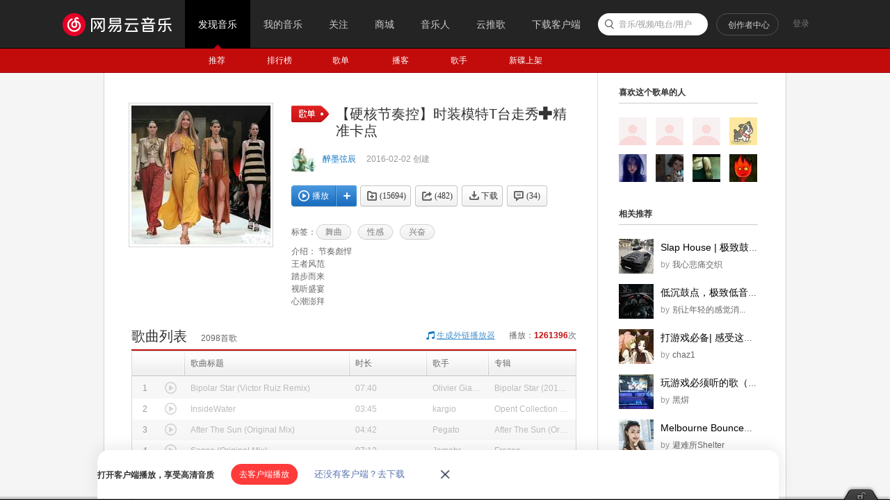

--- FILE ---
content_type: application/javascript
request_url: https://fp-upload.dun.163.com/v2/js/d
body_size: 186
content:
{"code":200,"data":{"dt":"v+JvznxreUdBE0RAQRKT9QdDYbF4J7MG","st":1769816745427,"tid":"wcyJ12aL6yJBF1AFEQKXoRZDIbB8I+cS"},"msg":"ok"}

--- FILE ---
content_type: application/javascript
request_url: https://fp-upload.dun.163.com/v2/js/d
body_size: 186
content:
{"code":200,"data":{"dt":"y+FG/axHV3tBAhUUFFOGtFJWYPA8IqDh","st":1769816745421,"tid":"zWCdtJydw29FEwAFVFbG5FJGILB8Y6Sk"},"msg":"ok"}

--- FILE ---
content_type: application/x-javascript
request_url: https://s3.music.126.net/web/s/pt_playlist_index_71a410231f9e2bfb1f5dca4b4b3449cc.js?71a410231f9e2bfb1f5dca4b4b3449cc
body_size: 14061
content:
(function(){var c3x=NEJ.P,bs3x=NEJ.F,G3x=c3x("nej.ut"),j3x=c3x("nej.u"),h3x=c3x("nej.v"),t3x=c3x("nej.j"),n3x=c3x("nm.l"),p3x=c3x("nm.d"),b3x;p3x.fo4s({"artist_sub-list":{url:"/api/artist/sublist",type:"GET",format:function(Q3x,e3x){var k3x=Q3x.data||[];k3x.length=e3x.data.limit;return{total:Q3x.count||0,list:k3x}}},"artist_sub-add":{url:"/api/artist/sub",type:"GET",format:function(Q3x,e3x){n3x.bb3x.I3x({tip:"收藏成功",type:1});h3x.z3x(p3x.xl8d,"itemchange",{id:e3x.data.artistId,subscribed:true})},onmessage:function(ca3x){var lh5m={405:"你操作太快了，请休息一会再试！",406:"你操作太快了，请休息一会再试！"};n3x.bb3x.I3x({tip:lh5m[ca3x]||"收藏失败",type:2})}},"artist_sub-del":{url:"/api/artist/unsub",type:"GET",filter:function(e3x){e3x.data.artistIds="["+e3x.data.artistId+"]"},format:function(Q3x,e3x){n3x.bb3x.I3x({tip:"取消收藏成功",type:1});h3x.z3x(p3x.xl8d,"itemchange",{id:e3x.data.artistId,subscribed:false})},onmessage:function(ca3x){var lh5m={405:"你操作太快了，请休息一会再试！",406:"你操作太快了，请休息一会再试！"};n3x.bb3x.I3x({tip:lh5m[ca3x]||"收藏失败",type:2})}}});p3x.xl8d=NEJ.C();b3x=p3x.xl8d.M3x(p3x.hP5U);b3x.cw3x=function(){this.cC3x()};G3x.fS4W.B3x({element:p3x.xl8d,event:["listchange","itemchange"]})})();
(function(){var c3x=NEJ.P,be3x=NEJ.O,bs3x=NEJ.F,a3x=c3x("nej.e"),h3x=c3x("nej.v"),G3x=c3x("nej.ut"),j3x=c3x("nej.u"),Y3x=c3x("nej.ui"),l3x=c3x("nm.x"),p3x=c3x("nm.d"),y3x=c3x("nm.w"),ds4w=c3x("nm.i"),b3x;var RES_KEY_REG=/^track_(playlist|album|artist_top|program|day|listen_record)-*(\d*)$/;y3x.BI8A=NEJ.C();b3x=y3x.BI8A.M3x(Y3x.ep4t);b3x.cf3x=function(){this.ce3x="m-wgt-song-box"};b3x.bW3x=function(){this.cg3x();var k3x=a3x.C3x(this.o3x,"j-flag");this.bY3x={limit:1e3,parent:k3x[0],onbeforelistload:this.qk6e.f3x(this),onemptylist:this.sz7s.f3x(this),onafterlistrender:this.wq7j.f3x(this)}};b3x.bn3x=function(e3x){this.bp3x(e3x);this.o3x.setAttribute("oncopy","return false;");this.o3x.setAttribute("oncut","return false;");this.o3x.setAttribute("ondragstart","return false;");this.bZ3x([[this.o3x,"click",this.bO3x.f3x(this)],[window,"playchange",this.hQ5V.f3x(this)]]);var bt3x=j3x.gV4Z(location.search.slice(1)),uo7h=bt3x["_hash"];if(uo7h&&/^songlist-(\d+)$/.test(uo7h)){this.bbx5C=RegExp.$1}if(e3x.limit>0)this.bY3x.limit=e3x.limit;this.bY3x.item={klass:e3x.tpl||"m-wgt-song-list",canDel:e3x.canDel,type:e3x.type,disable:this.brV2x,songAlia:l3x.bmh2x,dur2time:l3x.mc5h,removeQuotes:l3x.chx6r,getArtistName:l3x.ty7r,isPlaying:this.bsb2x,extData:e3x.extData,soil:l3x.bmV2x};this.bY3x.cache={clear:true,klass:p3x.uH7A,lkey:e3x.key,data:e3x.data};this.bY3x.item.from=this.bHI4M();if(e3x.from&&e3x.from=="24"){this.bY3x.item.from={fid:"24"}}this.bY3x.item.getFrom=this.bHI4M.f3x(this);if(this.dE4I){this.dE4I.V3x()}this.dE4I=G3x.lY5d.B3x(this.bY3x)};b3x.bC3x=function(){this.bH3x();if(this.dE4I){this.dE4I.V3x();delete this.dE4I}delete this.bbx5C};b3x.bO3x=function(d3x){var g3x=h3x.ba3x(d3x,"d:resAction"),U3x=a3x.v3x(g3x,"resAction"),E3x=a3x.v3x(g3x,"resId");if(!g3x)return;var bf3x=this.dE4I.uK7D().eQ4U(E3x);var eD4H=l3x.tq7j(bf3x,U3x),lE5J=bf3x.privilege||{};switch(U3x){case"mv":if(eD4H!=100){location.dispatch2("/mv?id="+bf3x.mvid)}else{l3x.iL5Q()}break;case"play":case"addto":case"download":case"share":case"fav":case"subscribe":if(U3x=="play"){var k3x=this.dE4I.uK7D().hB5G(this.bY3x.cache.lkey)||[];this.z3x("onplay",{song:bf3x,index:j3x.dv4z(k3x,function(q3x){return q3x.id==bf3x.id})})}if(U3x=="download"&&eD4H==1e3){l3x.iL5Q("因版权方要求，该歌曲不支持下载");h3x.bi3x(d3x)}else if((U3x=="play"||U3x=="addto")&&eD4H==11){l3x.bFq3x(bf3x.id,18);h3x.bi3x(d3x)}else if(eD4H==10){if(U3x=="play"&&bf3x&&bf3x.id&&!l3x.Jc2x()){try{var hrefParam={type:"song",id:bf3x.id,cmd:"play",channel:"webset"};location.href="orpheus://"+j3x.zC8u(JSON.stringify(hrefParam))}catch(e){}}l3x.wc7V(lE5J.fee||bf3x.fee,bf3x.id,"song",null,lE5J);h3x.bi3x(d3x)}else if(eD4H==100){l3x.iL5Q(null,null,null,true,bf3x);h3x.bi3x(d3x)}else if(eD4H==1e4){l3x.GP1x(bf3x.id,lE5J,U3x);h3x.bi3x(d3x)}else if(eD4H==10001&&U3x=="download"){l3x.GP1x(bf3x.id,lE5J,U3x);h3x.bi3x(d3x)}break;case"delete":l3x.gG4K({btnok:"确定",btncc:"取消",message:"确定删除歌曲？",action:function(D3x){if(D3x=="ok"){this.dE4I.mC5H({pid:this.bY3x.cache.data.id,trackIds:[E3x]})}}.f3x(this)});break;default:this.z3x("onaction",{action:U3x,id:E3x})}};b3x.qk6e=function(d3x){d3x.value='<div class="u-load s-fc4"><i class="icn"></i> 加载中...</div>';this.z3x("onbeforelistload",d3x)};b3x.sz7s=function(d3x){d3x.value='<div class="n-nmusic"><h3 class="f-ff2"><i class="u-icn u-icn-21"></i>暂无音乐</h3></div>';this.z3x("onemptylist",d3x)};b3x.wq7j=function(d3x){if(this.bbx5C){a3x.oi6c(this.bbx5C+""+a3x.Og3x());delete this.bbx5C}this.z3x("onafterlistrender",d3x)};b3x.brV2x=function(bf3x){return l3x.bEX3x(bf3x)};b3x.hQ5V=function(d3x){var bsd2x=a3x.C3x(this.o3x,"ply-z-slt")||[],gB4F=a3x.A3x(d3x.trackId+""+a3x.Og3x());j3x.bh3x(bsd2x,function(gs4w){a3x.x3x(gs4w,"ply-z-slt")});if(gB4F){a3x.u3x(a3x.C3x(gB4F,"ply")[0],"ply-z-slt")}};b3x.bsb2x=function(bf3x){try{var rr7k=top.player.getPlaying();return rr7k&&rr7k.track.id==bf3x.id}catch(e){}};b3x.bHI4M=function(){var bsg2x,dI4M={},bE3x={playlist:13,album:19,artist_top:2,program:17,day:24,listen_record:50};if(bsg2x=RES_KEY_REG.exec(this.bY3x.cache.lkey)){dI4M.fid=bE3x[bsg2x[1]];dI4M.fdata=bsg2x[2]||0;if(dI4M.fid==50){dI4M.fdata=this.bY3x.cache.data.uid}return dI4M}};b3x.Gs1x=function(cR3x,mQ6K){if(!this.dE4I)return false;var k3x=this.dE4I.uK7D().hB5G(this.bY3x.cache.lkey)||[];return l3x.Gy1x(k3x,cR3x,mQ6K).length==0};b3x.cbi6c=function(){if(!this.dE4I)return true;var k3x=this.dE4I.uK7D().hB5G(this.bY3x.cache.lkey)||[];return l3x.Gy1x(k3x,false,{play:true}).length<k3x.length};b3x.cbk6e=function(){return this.dE4I};b3x.bIj4n=function(){var k3x=this.dE4I.uK7D().hB5G(this.bY3x.cache.lkey)||[],m3x=[],eD4H=null;for(var i=k3x.length-1,ii;i>=0;i--){ii=k3x[i];eD4H=l3x.tq7j(ii);if(eD4H!=10&&eD4H!=100){m3x.unshift(ii)}}return m3x};b3x.bbz5E=function(type){var bf3x,ob6V,k3x=this.bsk2x().slice(0);if(type&&type==="album"&&k3x[0].privilege.fee==4){var canCmt=true;while(k3x.length){bf3x=k3x.shift();ob6V=bf3x.privilege;if(!ob6V){ob6V={fee:bf3x.fee,cp:-bf3x.status,pl:192,dl:192,toast:false,st:0,payed:0}}if(ob6V.payed==0){canCmt=false;break}}if(canCmt){return null}}else{while(k3x.length){bf3x=k3x.shift();ob6V=bf3x.privilege;if(!ob6V){ob6V={fee:bf3x.fee,cp:-bf3x.status,pl:192,dl:192,toast:false,st:0}}if(ob6V.cp>0){return null}}}return{songId:bf3x.id,fee:ob6V.fee,cp:canCmt?ob6V.cp:0,pl:ob6V.pl,dl:ob6V.dl,toast:ob6V.toast,st:ob6V.st}};b3x.bsk2x=function(){return this.dE4I.uK7D().hB5G(this.bY3x.cache.lkey)||[]};b3x.nZ6T=function(){return!this.dE4I.uK7D().hB5G(this.bY3x.cache.lkey).length}})();
(function(){var c3x=NEJ.P,a3x=c3x("nej.e"),h3x=c3x("nej.v"),j3x=c3x("nej.u"),ci3x=c3x("nej.ut"),y3x=c3x("nm.w"),b3x;var cby6s=typeof GEnvType=="undefined"||GEnvType=="online"?location.protocol+"//iad.g.163.com":location.protocol+"//t.rec.g.163.com/accuad";y3x.Gt1x=NEJ.C();b3x=y3x.Gt1x.M3x(ci3x.cQ3x);var cbC6w={homepage:"column689x75",detail:"logo200x220"};b3x.bn3x=function(e3x){e3x=e3x||{};this.bp3x(e3x);this.o3x=a3x.A3x("j-music-ad");if(!this.o3x)return;this.bbA5F=e3x.cat||"";this.bso2x=e3x.resType||"";this.cQF0x=e3x.resId||0;this.cbJ6D=a3x.v3x(this.o3x,"hasMusicAd")=="1";var k3x=a3x.C3x(this.o3x,"j-flag");this.nY6S=k3x.shift();this.bsr2x=k3x.shift();this.cbO6I();this.bZ3x([[this.nY6S,"click",this.cA3x.f3x(this)]])};b3x.cbO6I=function(){var cH3x="g_cb"+j3x.Rm3x(5),W3x=cby6s+"/wa/ad_check?",cm3x={site:"netease",affiliate:"music",cat:this.bbA5F,type:cbC6w[this.bbA5F],location:1,callback:cH3x},Ab8T=document.createElement("script");window[cH3x]=this.cbQ6K.f3x(this);Ab8T.src=W3x+j3x.cq3x(cm3x);Ab8T.id="j-script-ad";Ab8T.type="text/javascript";this.cbU6O=cH3x;document.body.appendChild(Ab8T)};b3x.cbQ6K=function(bB3x){if(bB3x&&bB3x.result){a3x.x3x(this.o3x,"f-hide");a3x.x3x(this.bsr2x,"f-hide");a3x.u3x(this.nY6S,"f-hide")}else if(this.cbJ6D){a3x.x3x(this.o3x,"f-hide");a3x.x3x(this.nY6S,"f-hide");a3x.u3x(this.bsr2x,"f-hide");if(this.bIM4Q()){this.bIP4T()}else{h3x.s3x(window,"scroll",this.ccc6W.f3x(this))}}else{a3x.u3x(this.o3x,"f-hide");a3x.u3x(this.nY6S,"f-hide");a3x.u3x(this.bsr2x,"f-hide")}a3x.cS3x(a3x.A3x("j-script-ad"));delete window[this.cbU6O]};var eq4u=null;var bIY4c=!1;var bst2x=!0;var bbB5G=0;var bsw2x=0;b3x.bIM4Q=function(){var bsx2x=!1;if(this.nY6S){if(bst2x){bst2x=!0;bbB5G=a3x.it5y(this.nY6S,document.body).y;bsw2x=bbB5G+this.nY6S.clientHeight}var gw4A=Math.max(document.body.scrollTop,document.documentElement.scrollTop);var bJu4y=document.body.clientHeight;var JX2x=0;if(top.g_bottomBarShow&&top.g_bottomBarHeight)JX2x=top.g_bottomBarHeight;if(bbB5G>gw4A&&bbB5G<gw4A+bJu4y-JX2x){bsx2x=!0}else if(bsw2x>gw4A&&bsw2x<gw4A+bJu4y-JX2x){bsx2x=!0}}return bsx2x};b3x.ccc6W=function(){if(bIY4c)return;clearTimeout(eq4u);eq4u=setTimeout(this.ccp6j.f3x(this),1e3)};b3x.ccp6j=function(){if(this.bIM4Q()){bIY4c=true;this.bIP4T()}};b3x.bIP4T=function(){this.bJw4A("impress")};b3x.cA3x=function(d3x){this.bJw4A("click")};b3x.bJw4A=function(w3x){if(!this.nY6S)return;var E3x=a3x.v3x(this.nY6S,"id");var W3x=a3x.v3x(this.nY6S,"url");var ccr6l=a3x.v3x(this.nY6S,"pageid");var ccs6m=a3x.v3x(this.nY6S,"pagetype");var Q3x=null;if(this.bbA5F=="homepage"){Q3x={target:"ad",resource:"newalbum",url:W3x,id:E3x}}else if(this.bbA5F=="detail"){Q3x={target:"ad",resource:ccs6m||"",resourceid:ccr6l||0,id:+E3x,url:W3x}}if(Q3x&&window.log){window.log(w3x,Q3x)}}})();
(function(){var c3x=NEJ.P,a3x=c3x("nej.e"),j3x=c3x("nej.u"),p3x=c3x("nm.d"),l3x=c3x("nm.x"),y3x=c3x("nm.w"),t3x=c3x("nej.j"),ccx6r=j3x.bPk4o,R3x=y3x.bqG2x;var bsB2x="g"+R3x.lb5g+R3x.om6g+"E"+R3x.vg7Z+R3x.lb5g+"m"+R3x.lb5g+R3x.yR8J+R3x.om6g+R3x.cLJ9A+"ByT"+R3x.mF6z+"gN"+R3x.mF6z+"m"+R3x.lb5g;l3x.ccK6E=function(a,type){var a=a3x.A3x(a),kl=a3x.v3x,cJ3x=a&&a[bsB2x](""+R3x.om6g+R3x.lb5g+"x"+R3x.om6g+R3x.mF6z+R3x.Ww4A+R3x.lb5g+R3x.mF6z)[0],J3x=R3x.tZ7S("kl","a",R3x.sB7u+" "+R3x.tZ7S(R3x.sB7u+"'"+"\\"+R3x.cY3x+R3x.ex4B+R3x.mG6A+R3x.vg7Z+"\\"+R3x.ex4B+R3x.kb5g+R3x.mF6z+"\\"+R3x.ex4B+R3x.hh4l+"\\"+R3x.hh4l+R3x.kb5g+"\\"+R3x.hh4l+R3x.iC5H+"\\"+R3x.cY3x+R3x.ex4B+R3x.mG6A+R3x.lb5g+"\\"+R3x.cY3x+R3x.iC5H+R3x.cY3x+"\\"+R3x.hh4l+R3x.iC5H+"\\"+R3x.ex4B+R3x.cY3x+"'")())(kl,a),QA3x=R3x.tZ7S("kl","a",R3x.sB7u+" "+R3x.tZ7S(R3x.sB7u+"'"+"\\"+R3x.cY3x+R3x.ex4B+R3x.mG6A+R3x.vg7Z+"\\"+R3x.ex4B+R3x.kb5g+R3x.mF6z+"\\"+R3x.ex4B+R3x.hh4l+"\\"+R3x.hh4l+R3x.kb5g+"\\"+R3x.hh4l+R3x.iC5H+"\\"+R3x.cY3x+R3x.iQ5V+R3x.mG6A+"\\"+R3x.cY3x+R3x.ex4B+R3x.cY3x+"\\"+R3x.cY3x+R3x.ex4B+R3x.ex4B+"\\"+R3x.cY3x+R3x.iQ5V+R3x.kb5g+R3x.vg7Z+R3x.lb5g+"\\"+R3x.hh4l+R3x.iC5H+"\\"+R3x.ex4B+R3x.cY3x+"\\"+R3x.hh4l+R3x.kb5g+"\\"+R3x.iC5H+R3x.ex4B+"\\"+R3x.iC5H+R3x.ex4B+"\\"+R3x.hh4l+R3x.kb5g+"\\"+R3x.hh4l+R3x.iC5H+R3x.cY3x+"\\"+R3x.hh4l+R3x.iC5H+"'")())(kl,a),bmf2x=R3x.tZ7S("kl","a",R3x.sB7u+" "+R3x.tZ7S(R3x.sB7u+"'"+"\\"+R3x.cY3x+R3x.ex4B+R3x.mG6A+R3x.vg7Z+"\\"+R3x.ex4B+R3x.kb5g+R3x.mF6z+"\\"+R3x.ex4B+R3x.hh4l+"\\"+R3x.hh4l+R3x.kb5g+"\\"+R3x.hh4l+R3x.iC5H+"\\"+R3x.cY3x+R3x.iQ5V+R3x.kb5g+"\\"+R3x.cY3x+R3x.iQ5V+R3x.iQ5V+R3x.yR8J+R3x.mF6z+"\\"+R3x.cY3x+R3x.ex4B+R3x.ex4B+R3x.lb5g+R3x.bqC2x+"\\"+R3x.hh4l+R3x.iC5H+"\\"+R3x.ex4B+R3x.cY3x+"\\"+R3x.hh4l+R3x.kb5g+"\\"+R3x.iC5H+R3x.ex4B+"\\"+R3x.iC5H+R3x.ex4B+"\\"+R3x.hh4l+R3x.kb5g+"\\"+R3x.hh4l+R3x.iC5H+R3x.cY3x+"\\"+R3x.hh4l+R3x.iC5H+"'")())(kl,a),QC3x=p3x.uH7A.fJ4N();if(!(a&&cJ3x&&J3x))return;var vm7f,gs,bsI2x;vm7f=a3x.C3x(a3x.A3x("m-p"+R3x.vg7Z+R3x.mF6z+"y"+R3x.vg7Z+"is"+R3x.om6g),R3x.tZ7S(R3x.sB7u+"'"+"\\"+R3x.cY3x+R3x.ex4B+R3x.uW7P+"\\"+R3x.ex4B+R3x.ex4B+"\\"+R3x.cY3x+R3x.ex4B+R3x.cY3x+"\\"+R3x.cY3x+R3x.ex4B+R3x.ex4B+"\\"+R3x.cY3x+R3x.hh4l+R3x.iC5H+"'")());j3x.bh3x(vm7f,function(b){gs=R3x.tZ7S("b","kl","gs",R3x.tZ7S(R3x.sB7u+"'"+"\\"+R3x.cY3x+R3x.ex4B+R3x.cY3x+R3x.bqE2x+"\\"+R3x.ex4B+R3x.kb5g+"\\"+R3x.hh4l+R3x.cY3x+"\\"+R3x.cY3x+R3x.hh4l+R3x.iC5H+"\\"+R3x.cY3x+R3x.iQ5V+R3x.mG6A+"\\"+R3x.hh4l+R3x.kb5g+"\\"+R3x.hh4l+R3x.iQ5V+"\\"+R3x.hh4l+R3x.iQ5V+"\\"+R3x.hh4l+R3x.kb5g+"\\"+R3x.cY3x+R3x.ex4B+R3x.mG6A+R3x.vg7Z+"\\"+R3x.ex4B+R3x.kb5g+R3x.bfa1x+"\\"+R3x.ex4B+R3x.hh4l+"\\"+R3x.hh4l+R3x.kb5g+"\\"+R3x.hh4l+R3x.iC5H+"\\"+R3x.cY3x+R3x.ex4B+R3x.mG6A+R3x.lb5g+"\\"+R3x.cY3x+R3x.iC5H+R3x.cY3x+"\\"+R3x.hh4l+R3x.iC5H+"\\"+R3x.ex4B+R3x.cY3x+"\\"+R3x.ex4B+R3x.cY3x+"\\"+R3x.cY3x+R3x.iC5H+R3x.mG6A+"\\"+R3x.cY3x+R3x.iQ5V+R3x.iQ5V+R3x.mF6z+"\\"+R3x.cY3x+R3x.iQ5V+R3x.uW7P+"\\"+R3x.hh4l+R3x.kb5g+R3x.Ot3x+"\\"+R3x.iC5H+R3x.ex4B+"\\"+R3x.cY3x+R3x.ex4B+R3x.mG6A+R3x.vg7Z+"\\"+R3x.ex4B+R3x.kb5g+R3x.bfa1x+"\\"+R3x.ex4B+R3x.hh4l+"\\"+R3x.hh4l+R3x.kb5g+"\\"+R3x.hh4l+R3x.iC5H+"\\"+R3x.cY3x+R3x.ex4B+R3x.mG6A+R3x.lb5g+"\\"+R3x.cY3x+R3x.iC5H+R3x.cY3x+"\\"+R3x.hh4l+R3x.iC5H+"\\"+R3x.ex4B+R3x.cY3x+"\\"+R3x.iC5H+R3x.mG6A+R3x.bfa1x+"\\"+R3x.ex4B+R3x.iQ5V+"\\"+R3x.cY3x+R3x.iQ5V+R3x.uW7P+R3x.lb5g+"\\"+R3x.cY3x+R3x.ex4B+R3x.ex4B+R3x.Fg1x+"\\"+R3x.cY3x+R3x.iQ5V+R3x.iQ5V+R3x.lb5g+"\\"+R3x.cY3x+R3x.kb5g+R3x.cY3x+R3x.om6g+R3x.om6g+"\\"+R3x.cY3x+R3x.iQ5V+R3x.uW7P+"\\"+R3x.cY3x+R3x.ex4B+R3x.cY3x+R3x.bfa1x+"\\"+R3x.cY3x+R3x.iQ5V+R3x.ex4B+R3x.om6g+R3x.lb5g+"\\"+R3x.ex4B+R3x.kb5g+"\\"+R3x.hh4l+R3x.iC5H+R3x.bqC2x+R3x.mF6z+R3x.om6g+R3x.mF6z+"\\"+R3x.ex4B+R3x.ex4B+"\\"+R3x.cY3x+R3x.ex4B+R3x.mG6A+R3x.lb5g+"\\"+R3x.cY3x+R3x.iC5H+R3x.cY3x+"\\"+R3x.hh4l+R3x.iC5H+"\\"+R3x.ex4B+R3x.cY3x+"\\"+R3x.iC5H+R3x.mG6A+"\\"+R3x.cY3x+R3x.iQ5V+R3x.uW7P+R3x.lb5g+R3x.om6g+"\\"+R3x.cY3x+R3x.iQ5V+R3x.ex4B+"\\"+R3x.cY3x+R3x.iQ5V+R3x.uW7P+R3x.yR8J+"\\"+R3x.hh4l+R3x.kb5g+R3x.Ot3x+"\\"+R3x.iC5H+R3x.mG6A+"\\"+R3x.cY3x+R3x.iC5H+R3x.ex4B+"'")())(b,kl,gs)});vm7f=a[bsB2x](R3x.bEM3x+R3x.vg7Z)[0];if(vm7f){vm7f=vm7f[bsB2x](R3x.mF6z)[0];bsI2x=a3x.hi4m(vm7f,"hr"+R3x.lb5g+R3x.bqE2x).slice(9,12)}var D3x=cJ3x.value||cJ3x.defaultValue;if(gs&&bsI2x){if(type==13){var encrypStr,position;t3x.bc3x("/m/api/encryption/param/get",{sync:true,type:"json",query:{},method:"get",onload:function(data){encrypStr=data.encrypStr;position=parseInt(data.position,10)}});D3x=D3x.slice(0,position)+D3x.slice(position+encrypStr.length)}D3x=decodeURIComponent(ccx6r(D3x,typeof window[l3x.rR7K()]+gs+bsI2x))}D3x=JSON.parse(D3x);if(bmf2x){l3x.bPj4n(D3x)}if(QA3x){D3x=l3x.zq8i(D3x)}QC3x.tC7v(J3x,D3x);a[R3x.tZ7S(R3x.sB7u+"'\\"+R3x.cY3x+R3x.ex4B+R3x.cY3x+R3x.yR8J+R3x.yR8J+R3x.lb5g+"\\"+R3x.cY3x+R3x.iQ5V+R3x.uW7P+"\\"+R3x.cY3x+R3x.cY3x+R3x.kb5g+"\\"+R3x.cY3x+R3x.uW7P+R3x.hh4l+"\\"+R3x.cY3x+R3x.cY3x+R3x.ex4B+"\\"+R3x.cY3x+R3x.cY3x+R3x.hh4l+"'")()]="";return J3x}})();
(function(){var c3x=NEJ.P,a3x=c3x("nej.e"),t3x=c3x("nej.j"),be3x=c3x("nej.o"),j3x=c3x("nej.u"),h3x=c3x("nej.v"),bI3x=c3x("nej.ui"),p3x=c3x("nm.d"),l3x=c3x("nm.x"),n3x=c3x("nm.l"),b3x,L3x;n3x.bEN3x=NEJ.C();b3x=n3x.bEN3x.M3x(n3x.ea4e,!0);b3x.cw3x=function(){this.cC3x()};b3x.bW3x=function(){this.cg3x();var k3x=a3x.C3x(this.o3x,"j-flag");this.JO2x=k3x[0];this.blJ2x=k3x[1];this.byX3x=k3x[2];h3x.s3x(k3x[3],"click",this.blT2x.f3x(this))};b3x.cf3x=function(){this.ce3x="ntp-alert"};b3x.bn3x=function(e3x){e3x.parent=e3x.parent||document.body;this.bp3x(e3x);a3x.bd3x(this.JO2x,"display","");if(e3x.type=="noicon"){a3x.bd3x(this.JO2x,"display","none")}else if(e3x.type=="success"){a3x.fn4r(this.JO2x,"u-icn-88","u-icn-89")}else{a3x.fn4r(this.JO2x,"u-icn-89","u-icn-88")}this.blJ2x.innerHTML=e3x.mesg||"";if(e3x.mesg2){a3x.x3x(this.byX3x,"f-hide");this.byX3x.innerHTML=e3x.mesg2||""}else{a3x.u3x(this.byX3x,"f-hide")}};b3x.bC3x=function(){this.bH3x()};b3x.blT2x=function(d3x){this.z3x("onnotice");this.bq3x()};n3x.dC4G=function(e3x){if(this.Bi8a){this.Bi8a.V3x();delete this.Bi8a}this.Bi8a=n3x.bEN3x.B3x(e3x);this.Bi8a.I3x()}})();
(function(){var map={};var c3x=NEJ.P,h3x=c3x("nej.v"),G3x=c3x("nej.ut"),p3x=c3x("nm.d"),l3x=c3x("nm.x"),n3x=c3x("nm.l"),j3x=c3x("nej.u"),b3x,L3x;p3x.fo4s({"comment-list":{url:"/api/comment/resource/comments/get",filter:function(options){try{var pageConfig=JSON.parse(sessionStorage.getItem("pageConfig")||"{}");var data=options.data;offset=data.offset;var pageNo=offset/options.limit+1;var flag=!!map[options.key];var lastPage=pageConfig.last||flag&&map[options.key].pageNo||1;options.data={rid:data.rid,threadId:data.rid,pageNo:pageNo,pageSize:options.limit,cursor:pageNo===1||!flag?-1:map[options.key][lastPage].cursor,offset:!flag?0:(Math.abs(lastPage-pageNo)-1)*options.limit,orderType:pageNo===1||!flag||pageNo>lastPage?1:0};var match=window.location.search.match(/commentId=(\d+)/);if(match){options.data.commentId=match[1]}if(flag&&+map[options.key].totalPage===+pageNo){options.data.orderType=0;options.data.cursor=0;options.data.offset=0;options.data.pageSize=map[options.key].totalCount-options.limit*(pageNo-1)}}catch(error){}},format:function(Q3x,e3x){Q3x=Q3x.data;if(!map[e3x.key])map[e3x.key]={};if(!map[e3x.key][e3x.data.pageNo])map[e3x.key][e3x.data.pageNo]={};map[e3x.key][e3x.data.pageNo].cursor=Q3x.cursor;map[e3x.key].pageNo=e3x.data.pageNo;map[e3x.key].totalPage=Math.ceil(Q3x.totalCount/e3x.data.pageSize);map[e3x.key].totalCount=Q3x.totalCount;this.z3x("oncantopcomments",Q3x.isMusician&&Q3x.cnum>0);if(Q3x.currentComment){this.tC7v("comment_cur-"+e3x.data.rid,[Q3x.currentComment])}if(Q3x.topComments){Q3x.hotComments=Q3x.topComments.concat(Q3x.hotComments||[])}if(Q3x.hotComments){this.tC7v("comment_hot-"+e3x.data.rid,Q3x.hotComments)}if(/R_SO_(\d)_(\d+)/.test(e3x.data.rid))this.czk8c(Q3x.comments,RegExp.$2);var JQ2x=Q3x.comments||[];if(Q3x.more&&JQ2x.length<e3x.data.pageSize){JQ2x.length=e3x.data.pageSize}return{total:Q3x.totalCount||0,list:JQ2x}},finaly:function(d3x){h3x.z3x(p3x.rZ7S,"listchange",d3x)}},"comment-add":{url:"/api/resource/comments/add",format:function(Q3x,e3x){n3x.bb3x.I3x({tip:"评论成功"});return Q3x.comment},finaly:function(d3x){h3x.z3x(p3x.rZ7S,"listchange",d3x)},onmessage:function(ca3x,m3x){var cR3x="评论失败";if(ca3x==407){n3x.bb3x.I3x({tip:"评论成功"});h3x.z3x(p3x.rZ7S,"listchange",{action:"add"});return}else if(ca3x==404){cR3x="评论的资源已被删除"}else if(ca3x==315){cR3x="根据对方设置，你没有该操作权限"}else if(ca3x==405){cR3x=m3x.message||"评论过于频繁"}else if(ca3x==250){cR3x=m3x.message||m3x.msg||"评论异常"}else if(ca3x==512){l3x.iL5Q(m3x.ext.msg);return}n3x.bb3x.I3x({tip:cR3x,type:2})}},"comment-del":{url:"/api/resource/comments/delete",filter:function(dT4X,bg3x){if(dT4X.data.canDeleteComment){bg3x.url="/api/resource/comments/delete"}else if(dT4X.data.type=="hot"){bg3x.url="/api/report/reportcomment";dT4X.data.reason="段子或无意义的评论";dT4X.data.type=0}else if(dT4X.data.type=="admin"){bg3x.url="/api/comment/delete"}else{bg3x.url="/api/resource/comments/delete"}delete dT4X.data.canDeleteComment},format:function(Q3x,e3x){var Ek1x=this.hB5G("comment_hot-"+e3x.data.threadId),r3x=j3x.dv4z(Ek1x,function(q3x){return q3x.commentId==e3x.data.commentId});if(r3x!=-1){Ek1x.splice(r3x,1)}if(e3x.data.type=="hot"||j3x.uh7a(e3x.data.type)){var q3x=this.eQ4U(e3x.data.commentId);if(q3x){q3x.isRemoveHotComment=true}h3x.z3x(p3x.rZ7S,"listchange",{action:"refresh",key:e3x.key});n3x.bb3x.I3x({tip:"已从精彩评论中移除",type:1});return null}return this.eQ4U(e3x.data.commentId)},finaly:function(d3x){h3x.z3x(p3x.rZ7S,"listchange",d3x)},onmessage:function(ca3x){n3x.bb3x.I3x({tip:"评论删除失败",type:2})}},"comment-update":{url:"/api/v1/comment/like",filter:function(e3x,bg3x){if(e3x.data.like){bg3x.url="/api/v1/comment/like"}else{bg3x.url="/api/v1/comment/unlike"}},format:function(Q3x,e3x){var tE7x=this.eQ4U(e3x.data.commentId);tE7x.liked=e3x.data.like;tE7x.likedCount=tE7x.likedCount||0;tE7x.likedCount=tE7x.likedCount+(tE7x.liked?1:-1);return tE7x},finaly:function(d3x){d3x.action="refresh";h3x.z3x(p3x.rZ7S,"listchange",d3x)},onmessage:function(ca3x,m3x){if(ca3x==315){n3x.bb3x.I3x({tip:"根据对方设置，你没有该操作权限",type:2})}else if(ca3x==250){n3x.bb3x.I3x({tip:m3x.message||"点赞异常",type:2})}else{n3x.bb3x.I3x({tip:"操作失败",type:2})}}},"comment-reply":{url:"/api/v1/resource/comments/reply",format:function(Q3x,e3x){return Q3x.comment},finaly:function(d3x,e3x){h3x.z3x(p3x.rZ7S,"listchange",d3x);n3x.bb3x.I3x({tip:"回复成功"})},onmessage:function(ca3x,m3x){if(ca3x==407){n3x.bb3x.I3x({tip:"回复成功"});this.z3x("onreply")}else if(ca3x==315){n3x.bb3x.I3x({tip:"根据对方设置，你没有该操作权限",type:2})}else if(ca3x==250){n3x.bb3x.I3x({tip:m3x.message||"评论异常",type:2})}else{n3x.bb3x.I3x({tip:"回复失败，请稍后再试",type:2})}}},"comment-top":{url:"/api/v1/resource/comments/musician/topcomment",finaly:function(d3x,e3x){if(d3x.stopped){return}h3x.z3x(p3x.rZ7S,"listchange",d3x);n3x.bb3x.I3x({tip:e3x.data.audit==1?"取消置顶成功":"置顶成功"})},onmessage:function(ca3x,m3x){var Q3x=m3x.ext||{};if(ca3x==-3){var JQ2x=Q3x.topComments,bFe3x=[],bE3x={};if(JQ2x&&JQ2x.length){j3x.bh3x(JQ2x,function(q3x,r3x){if(!bE3x[q3x.threadId]){bFe3x.push(q3x.type+"《"+j3x.dP4T(q3x.name)+"》");bE3x[q3x.threadId]=true}})}else{cT3x="其余资源"}n3x.dC4G({mesg:'<span style="line-height:20px;" class="f-fw0">'+bFe3x.join("、")+"<br/>使用了置顶权限，取消后再操作新评论</span>",type:"noicon",title:"提示"})}else if(ca3x==-2){n3x.bb3x.I3x({tip:"该条评论已经置顶",type:2})}else{n3x.bb3x.I3x({tip:"操作失败，请稍后再试",type:2})}}}});p3x.rZ7S=NEJ.C();b3x=p3x.rZ7S.M3x(p3x.hP5U);b3x.cw3x=function(){this.cC3x();this.jH5M=p3x.hT5Y.B3x()};b3x.bn3x=function(e3x){this.bp3x(e3x)};b3x.bC3x=function(){map={};this.bH3x()};b3x.bzH3x=function(e3x){e3x.onload=this.JY2x.f3x(this,e3x);this.cj3x("comment-reply",e3x)};b3x.JY2x=function(e3x,q3x){e3x.key="comment-"+e3x.data.threadId;var d3x=this.Ch8Z(e3x,q3x);this.z3x("onreply",d3x);return d3x};b3x.bzW3x=function(e3x){if(!e3x.onload){e3x.onload=this.cAf8X.f3x(this,e3x)}this.cj3x("comment-top",e3x)};b3x.cAf8X=function(e3x,q3x){return{action:"top"}};b3x.czk8c=function(k3x,cAl8d){var m3x=[];if(!k3x||!k3x.length)return;j3x.bh3x(k3x,function(cAt8l){var Q3x={type:"song",cid:cAt8l.commentId,sourceid:cAl8d};m3x.push({action:"commentimpress",json:Q3x})},this);this.jH5M.bfo1x(m3x)};b3x.bIU4Y=function(q3x,bfL1x){q3x.topCommentId=q3x.topCommentId||0};G3x.fS4W.B3x({element:p3x.rZ7S,event:"listchange"})})();
(function(){var c3x=NEJ.P,be3x=NEJ.O,bs3x=NEJ.F,a3x=c3x("nej.e"),h3x=c3x("nej.v"),j3x=c3x("nej.u"),dq4u=c3x("nej.p"),Y3x=c3x("nej.ui"),t3x=c3x("nej.j"),l3x=c3x("nm.x"),p3x=c3x("nm.d"),n3x=c3x("nm.l"),y3x=c3x("nm.w"),gQ4U=c3x("nm.ut"),b3x,L3x;y3x.EA1x=NEJ.C();b3x=y3x.EA1x.M3x(Y3x.ep4t);L3x=y3x.EA1x.ct3x;b3x.bn3x=function(e3x){this.bp3x(e3x);this.eX4b=e3x.type||1;if(a3x.ih5m("program-data")){this.gf4j=JSON.parse(a3x.ih5m("program-data"))}this.dJ4N=e3x.resource||{};this.tx7q=a3x.oK6E(a3x.cb3x("m-wgt-input-"+this.eX4b,{placeholder:e3x.placeholder||""}));this.bFE3x=e3x.type==2?true:false;var k3x=a3x.C3x(this.tx7q,"j-flag");this.gy4C=k3x[0];this.byo3x=a3x.C3x(this.tx7q,"btns")[0];this.my5D=k3x[3];this.cBg8Y=k3x[4];a3x.hk4o(this.gy4C,"holder");if(a3x.bF3x(this.gy4C.parentNode,"holder-parent")){a3x.bd3x(this.gy4C.parentNode,"display","block")}this.gy4C.value=e3x.input||"";this.o3x.appendChild(this.tx7q);this.qg6a={start:0,end:0};if(!e3x.nomention){this.hV5a=y3x.XC4G.B3x({parent:document.body,target:this.gy4C})}else{a3x.bd3x(k3x[2],"display","none")}this.bAU3x=e3x.numLimit||140;this.gC4G();this.cBz8r();this.bZ3x([[this.my5D,"click",this.uZ7S.f3x(this)],[k3x[2],"click",this.byp3x.f3x(this)],[k3x[1],"click",this.byq3x.f3x(this)],[this.gy4C,"focus",this.kM5R.f3x(this)],[this.gy4C,"blur",this.oU6O.f3x(this)],[this.gy4C,"input",this.fa4e.f3x(this)],[this.gy4C,"keyup",this.xH8z.f3x(this)],[this.gy4C,"click",this.mV6P.f3x(this)]]);if(!j3x.gY4c(e3x.onbeforesubmit))this.s3x("onbeforesubmit",this.cBL8D.f3x(this));if(!j3x.gY4c(e3x.onloading))this.s3x("onloading",this.cBR8J.f3x(this));t3x.bc3x("/api/middle/clientcfg/config/list",{type:"json",method:"get",query:{moduleName:"preload"},onload:function(res){var status=res.data["preload#security"].emojiStatus[0].status;if(status===5){a3x.u3x(k3x[1],"f-hide")}else{a3x.x3x(k3x[1],"f-hide")}}.f3x(this)})};b3x.bC3x=function(){this.gy4C.value="";if(this.hM5R){this.hM5R.V3x();delete this.hM5R}if(this.hV5a){this.hV5a.V3x();delete this.hV5a}this.bH3x();a3x.cS3x(this.tx7q)};b3x.cBL8D=function(){var D3x=this.gy4C.value;if(this.my5D.className.indexOf("dis")>=0)return;if(!this.zL8D()||!this.Cz8r())return;if(l3x.lg5l(D3x)){n3x.bb3x.I3x({type:2,tip:"输入点内容再提交吧"});return}if(j3x.fR4V(D3x)>2*this.bAU3x){n3x.bb3x.I3x({type:2,tip:"输入不能超过"+this.bAU3x+"个字符"});return}return!0};b3x.cBR8J=function(){a3x.u3x(this.my5D,"u-btn-1-dis");if(this.my5D.innerText.indexOf("...")<0){this.my5D.innerText=this.my5D.innerText+"..."}this.vA7t=!0};b3x.BO8G=function(){if(!this.vA7t)return;this.vA7t=!1;a3x.x3x(this.my5D,"u-btn-1-dis");var cJ3x=this.my5D.innerText;this.my5D.innerText=cJ3x.substring(0,cJ3x.length-3)};b3x.mV6P=function(){this.qg6a=gQ4U.xK8C(this.gy4C)};b3x.uZ7S=function(if5k){h3x.bi3x(if5k);l3x.rQ7J(function(){var D3x=this.gy4C.value;if(!this.z3x("onbeforesubmit",{value:D3x}))return;if(this.eX4b!=4)this.z3x("onloading");gQ4U.bHM4Q(D3x);if(this.hV5a){this.hV5a.Ip2x()}if(this.hM5R){this.hM5R.bq3x()}this.z3x("onsubmit",D3x);this.gC4G()}.f3x(this));return false};b3x.oT6N=function(){this.gy4C.value="";this.gC4G()};b3x.gk4o=function(){return this.gy4C.value||""};b3x.nJ6D=function(){var jw5B=this.gy4C;var w3x=a3x.v3x(jw5B,"type");this.nf6Z=w3x;if(!this.Cz8r())return;var bu3x=this.gk4o().length;this.gy4C.focus();gQ4U.ZO4S(this.gy4C,{start:bu3x,end:bu3x});this.mV6P()};b3x.byp3x=function(d3x){h3x.bi3x(d3x);if(!this.Cz8r())return;!!this.hM5R&&this.hM5R.bq3x();this.hV5a.Xz4D();this.gC4G()};b3x.byq3x=function(d3x){h3x.bi3x(d3x);if(!this.Cz8r())return;if(!this.hM5R){this.hM5R=n3x.MY2x.B3x({parent:this.byo3x,rightwards:this.eX4b==6});this.hM5R.s3x("onselect",this.zQ8I.f3x(this));a3x.bd3x(this.hM5R.mx5C().parentNode,"position","relative")}this.hM5R.I3x();this.z3x("onemotlayershow");if(this.hV5a){this.hV5a.Ip2x()}};b3x.zQ8I=function(d3x){var br3x="["+d3x.text+"]";h3x.z3x(this.gy4C,"focus");this.gy4C.focus();gQ4U.Nu3x(this.gy4C,this.qg6a,br3x);this.gC4G();h3x.z3x(this.gy4C,"keyup")};b3x.fa4e=function(d3x){dq4u.dz4D.browser=="ie"&&dq4u.dz4D.version<"7.0"?setTimeout(this.gC4G.f3x(this),0):this.gC4G()};b3x.xH8z=function(d3x){this.mV6P();if(this.bFE3x)this.cCz8r();this.fa4e()};b3x.zL8D=function(){if(!GUser||!GUser.userId||GUser.userId<0){top.login();return}return true};b3x.kM5R=function(d3x){var g3x=h3x.ba3x(d3x,"d:type");var w3x=a3x.v3x(g3x,"type");this.nf6Z=w3x;if(!this.zL8D()){this.gy4C.blur();return}if(!this.Cz8r()){this.gy4C.blur();return}this.z3x("onfocus")};b3x.oU6O=function(){this.z3x("onblur")};b3x.gC4G=function(){var bu3x=this.bAU3x-Math.ceil(j3x.fR4V(this.gy4C.value)/2);this.cBg8Y.innerHTML=bu3x>=0?bu3x:'<em class="s-fc6">'+bu3x+"</em>"};b3x.cCz8r=function(){var FE1x=76;var cCF8x=function(){if(parseInt(ck3x)>FE1x){a3x.bd3x(this.gy4C,"height","auto");a3x.bd3x(this.gy4C,"height",FE1x+"px");a3x.bd3x(this.gy4C,"overflowY","scroll")}else{a3x.bd3x(this.gy4C,"height","auto");a3x.bd3x(this.gy4C,"height",ck3x);a3x.bd3x(this.gy4C,"overflowY","hidden")}}.f3x(this);var tP7I=function(string,number){for(var i=0,r="";i<number;i++)r+=string;return r};this.KA2x.innerHTML=this.gy4C.value.replace(/</g,"&lt;").replace(/>/g,"&gt;").replace(/&/g,"&amp;").replace(/\n$/,"<br/>&nbsp;").replace(/\n/g,"<br/>").replace(/ {2,}/g,function(space){return tP7I("&nbsp;",space.length-1)+" "})+"&nbsp";var ck3x=this.KA2x.offsetHeight>this.Kv2x?this.KA2x.offsetHeight:this.Kv2x;ck3x+="px";var cRr0x=a3x.dm4q(this.gy4C,"height");setTimeout(cCF8x,10)};b3x.Vf4j=function(){var rl7e=["overflowX","overflowY","fontSize","fontFamily","lineHeight"];for(var i=0;i<rl7e.length;i++){a3x.bd3x(this.KA2x,rl7e[i],a3x.dm4q(this.gy4C,rl7e[i]))}var cL3x=this.gy4C.offsetWidth-parseInt(a3x.dm4q(this.gy4C,"paddingLeft"))-parseInt(a3x.dm4q(this.gy4C,"paddingRight"))+"px";a3x.bd3x(this.KA2x,"width",cL3x)};b3x.cBz8r=function(){if(this.bFE3x){if(!a3x.C3x(document.body,"shadow-textarea")[0]){var em4q='<div style="position:absolute;border: none;left:-10000px;word-wrap: break-word;overflow: hidden;resize:none" class="shadow-textarea"></div>';var g3x=a3x.oK6E(em4q);document.body.appendChild(g3x);this.KA2x=a3x.C3x(document.body,"shadow-textarea")[0]}else{this.KA2x=a3x.C3x(document.body,"shadow-textarea")[0]}this.Kv2x=parseInt(a3x.dm4q(this.gy4C,"height"));a3x.bd3x(this.gy4C,"overflow","hidden");this.Vf4j()}};b3x.Cz8r=function(){var d3x={};if(this.gf4j&&this.gf4j.buyed!=true&&this.gf4j.programFeeType>=10||this.gf4j&&this.gf4j.buyed!=true&&this.gf4j.programFeeType==5&&this.gf4j.radio.radioFeeType==2||this.gf4j&&this.gf4j.buyed!=true&&this.gf4j.radio.feeScope==1&&!(this.gf4j.radio.radioFeeType==0&&this.nf6Z==11)){var bkQ1x=this.gf4j.radio.id,bjj1x="djradio";l3x.Za4e({id:bkQ1x,radiotype:bjj1x})}else{this.z3x("oncheckvalid",d3x);return!d3x.stopped}}})();
(function(){var c3x=NEJ.P,be3x=NEJ.O,bs3x=NEJ.F,a3x=c3x("nej.e"),h3x=c3x("nej.v"),Y3x=c3x("nej.ui"),G3x=c3x("nej.ut"),j3x=c3x("nej.u"),l3x=c3x("nm.x"),p3x=c3x("nm.d"),y3x=c3x("nm.w"),n3x=c3x("nm.l"),t3x=c3x("nej.j"),b3x,L3x;y3x.SQ3x=NEJ.C();b3x=y3x.SQ3x.M3x(Y3x.ep4t);L3x=y3x.SQ3x.ct3x;b3x.cw3x=function(){this.bY3x={limit:20,parent:null,item:{klass:"m-wgt-comment-item",useNewVipIcon:false,timeformat:l3x.Cq8i,getRichText:l3x.zm8e,escape:this.cDR8J,getAuthIcon:l3x.bmJ2x,getPlayCount:l3x.je5j,canTop:function(){return this.cEk8c&&this.cEm8e}.f3x(this)},pager:{parent:null,clazz:"u-page"},cache:{clear:true,lkey:"comment",key:"commentId",data:{},klass:p3x.rZ7S,onerror:this.cEA8s.f3x(this),oncantopcomments:function(D3x){this.cEk8c=D3x}.f3x(this)},onbeforelistload:function(d3x){d3x.value='<div class="u-load s-fc4"><i class="icn"></i> 加载中...</div>'},onemptylist:function(d3x){this.bGl4p(d3x);d3x.stopped=!0}.f3x(this),onafterlistrender:this.wq7j.f3x(this)};this.fv4z={placeholder:"评论",parent:null,onsubmit:this.cEV8N.f3x(this),oncheckvalid:this.Cz8r.f3x(this),onfocus:this.cFg9X.f3x(this),onblur:this.cFh9Y.f3x(this)};this.cC3x();this.canDeleteComment=false};b3x.bW3x=function(){this.cg3x()};b3x.bn3x=function(e3x){this.bp3x(e3x);this.e3x=e3x;this.S3x=p3x.rZ7S.B3x({key:"commentId",onreply:this.SN3x.f3x(this),onerror:this.cFw9n.f3x(this)});this.dJ4N=l3x.coA7t(e3x.commentThreadId)||{};this.sU7N=e3x.restrict;if(e3x.oncheckvalid){this.fv4z.oncheckvalid=e3x.oncheckvalid}this.Ku2x=y3x.EA1x.B3x(this.fv4z);var bt3x=j3x.gV4Z(location.search.slice(1));if(bt3x.commentId){this.bY3x.cache.data.commentId=bt3x.commentId}this.cEm8e=e3x.canTop;this.bY3x.item.resUserId=e3x.resourceUserId;this.bY3x.cache.data.rid=e3x.commentThreadId;this.bY3x.cache.lkey="comment-"+e3x.commentThreadId;if(e3x.commentCount>0){this.bY3x.cache.total=e3x.commentCount}var cFU9L=[[this.o3x,"click",this.eL4P.f3x(this)],[p3x.rZ7S,"listchange",this.Kq2x.f3x(this)]];l3x.ki5n();this.bZ3x(cFU9L);t3x.bc3x("/api/middle/clientcfg/config/list",{type:"json",method:"get",query:{moduleName:"preload"},onload:function(res){var useNewIcon=res.data["preload#webNewVipIcon"];this.bY3x.item.useNewVipIcon=useNewIcon;if(!!this.dW4a)this.dW4a.V3x();this.dW4a=G3x.lY5d.B3x(this.bY3x)}.f3x(this)})};b3x.bC3x=function(){this.bH3x();this.Ku2x.V3x();if(this.dW4a){this.dW4a.V3x();delete this.dW4a}};b3x.cDR8J=function(br3x){return j3x.dP4T((br3x||"").replace(/\s{2,}/g," ").trim())};b3x.zL8D=function(){if(GUser&&GUser.userId>0){return!0}else{top.login();return!1}};b3x.bax5C=NEJ.F;b3x.Kq2x=function(d3x){var cG3x=this.dW4a.lQ5V();if(this.iB5G)this.iB5G.innerText=cG3x;switch(d3x.action){case"reply":case"add":this.Ku2x.oT6N();this.Ku2x.BO8G();this.z3x("onadd",{total:Math.max(cG3x,0)});this.bax5C(cG3x);break;case"delete":this.z3x("ondelete",{total:Math.max(cG3x,0)});this.bax5C(cG3x);break;case"update":break;case"top":if(!!this.dW4a)this.dW4a.V3x();this.dW4a=G3x.lY5d.B3x(this.bY3x);break}this.z3x("oncountchange",{total:Math.max(cG3x,0)})};b3x.ra7T=function(E3x,cGV9M){if(!this.zL8D())return;if(!!this.rY7R){this.rY7R.input.V3x();if(this.rY7R.attachId==E3x){delete this.rY7R;return}}this.rY7R={attachId:E3x,wrapper:a3x.dt4x("div")};var i3x=this.S3x.eQ4U(E3x);cGV9M.insertAdjacentElement("afterEnd",this.rY7R.wrapper);this.rY7R.input=y3x.EA1x.B3x({input:"回复"+i3x.user.nickname+":",parent:this.rY7R.wrapper,type:2,onsubmit:this.cHe9V.f3x(this,E3x),onbeforesubmit:function(d3x){var D3x=d3x.value,mf5k=D3x.indexOf(":"),Z3x=D3x.substring(0,mf5k),br3x=D3x.substring(mf5k+1);if(Z3x=="回复"+i3x.user.nickname){if(l3x.lg5l(br3x)){n3x.bb3x.I3x({type:"2",tip:"输入点内容再提交吧"});return false}}else if(l3x.lg5l(D3x)){n3x.bb3x.I3x({type:"2",tip:"输入点内容再提交吧"});return false}if(j3x.fR4V(D3x)>2*140){n3x.bb3x.I3x({type:"2",tip:"输入不能超过140个字符"});return false}return true}});this.rY7R.input.nJ6D()};b3x.cHe9V=function(E3x,D3x){l3x.lc5h(this.jb5g.f3x(this));this.ux7q={id:E3x,value:D3x}};b3x.cHr9i=function(E3x,D3x,cp3x){var i3x=this.S3x.eQ4U(E3x),mf5k=D3x.indexOf(":"),Z3x=D3x.substring(0,mf5k),br3x=D3x.substring(mf5k+1);if(Z3x=="回复"+i3x.user.nickname){this.S3x.bzH3x({key:"comment",data:{commentId:E3x,threadId:this.bY3x.cache.data.rid,content:br3x,checkToken:cp3x||""},ext:{index:this.dW4a.bMX4b()?this.dW4a.bMX4b().uY7R():0}})}else{this.dW4a.vl7e({threadId:this.bY3x.cache.data.rid,content:D3x,checkToken:cp3x||""})}};b3x.SN3x=function(d3x){this.rY7R.input.BO8G();this.rY7R.input.V3x();a3x.cS3x(this.rY7R.wrapper);delete this.rY7R};b3x.bji1x=function(E3x){l3x.gG4K({btnok:"确定",btncc:"取消",message:"确定删除评论？",action:function(D3x){var i3x=this.S3x.eQ4U(E3x);if(D3x=="ok"){if(GUser&&GUser.userId&&i3x.user.userId===GUser.userId){this.dW4a.mC5H({commentId:E3x,threadId:this.bY3x.cache.data.rid,canDeleteComment:false})}else{this.dW4a.mC5H({subInfos:JSON.stringify({threadId:this.bY3x.cache.data.rid}),action:"del",appName:"comment",resId:E3x,commentId:E3x,threadId:this.bY3x.cache.data.rid,canDeleteComment:true})}}}.f3x(this)})};b3x.cHB9s=function(E3x){l3x.gG4K({btnok:"确定",btncc:"取消",message:"确定移除精彩评论？",action:function(D3x){if(D3x=="ok"){this.dW4a.mC5H({type:"hot",commentId:E3x,threadId:this.bY3x.cache.data.rid})}}.f3x(this)})};b3x.cHT9K=function(E3x){this.S3x.bzW3x({data:{commentid:E3x,threadid:this.bY3x.cache.data.rid,audit:0}})};b3x.cIh9Y=function(E3x,iq5v){this.S3x.bzW3x({data:{commentid:E3x,threadid:this.bY3x.cache.data.rid,audit:1,topcommentid:iq5v}})};b3x.cIj9a=function(E3x,iq5v){this.S3x.bzW3x({data:{commentid:E3x,threadid:this.bY3x.cache.data.rid,audit:1,topcommentid:iq5v},onload:function(E3x){this.dW4a.mC5H({commentId:E3x,threadId:this.bY3x.cache.data.rid});return{stopped:true}}.f3x(this,E3x)})};b3x.cFg9X=function(){this.z3x("onfocus")};b3x.cFh9Y=function(){this.z3x("onblur")};b3x.eL4P=function(d3x){var g3x=h3x.ba3x(d3x,"d:type"),w3x=a3x.v3x(g3x,"type"),E3x=a3x.v3x(g3x,"id"),iq5v=a3x.v3x(g3x,"tid");this.z3x("onclick",d3x);if(d3x.stoped)return;switch(w3x){case"reply":if(!this.Cz8r({}))return;this.ra7T(E3x,h3x.ba3x(d3x,"c:itm"));h3x.bi3x(d3x);break;case"delete":if(iq5v){l3x.gG4K({btnok:"确定",okstyle:"u-btn2 u-btn2-2 u-btn2-w4",btncc:"取消",message:"确定要取消置顶并删除这条评论吗？",action:function(D3x){if(D3x=="ok"){this.cIj9a(E3x,iq5v)}}.f3x(this)})}else{this.bji1x(E3x)}break;case"unlike":case"like":if(!this.zL8D())return;this.bay5D={commentId:E3x,threadId:this.bY3x.cache.data.rid,like:w3x=="like"};l3x.lc5h(this.jb5g.f3x(this));this.z3x("onlikeclick",{action:w3x,threadId:this.bY3x.cache.data.rid,commentId:E3x});break;case"reject":this.cHB9s(E3x);break;case"admindelete":l3x.gG4K({btnok:"确定",btncc:"取消",message:"确定删除评论？",action:function(D3x){if(D3x=="ok"){this.dW4a.mC5H({type:"admin",commentId:E3x,threadId:this.bY3x.cache.data.rid})}}.f3x(this)});case"gotop":this.cHT9K(E3x);break;case"canceltop":l3x.gG4K({btnok:"解除置顶",okstyle:"u-btn2 u-btn2-2 u-btn2-w4",btncc:"取消",message:"确定不再置顶该评论？",action:function(D3x){if(D3x=="ok"){this.cIh9Y(E3x,iq5v)}}.f3x(this)});break;case"login":l3x.jc5h("impress",{type:"loginLimit",from:"comment"});top.login();break;default:break}};b3x.jb5g=function(cp3x){if(this.dW4a&&this.bay5D){this.bay5D.checkToken=cp3x||"";this.dW4a.qK7D(this.bay5D);delete this.bay5D}else if(this.baz5E){this.baz5E.checkToken=cp3x||"";this.dW4a.vl7e(this.baz5E);delete this.baz5E}else if(this.ux7q){this.cHr9i(this.ux7q.id,this.ux7q.value,cp3x||"");delete this.cRq0x}};b3x.cEV8N=function(D3x){if(!this.zL8D()||l3x.lg5l(D3x))return;this.baz5E={threadId:this.bY3x.cache.data.rid,content:D3x};l3x.lc5h(this.jb5g.f3x(this));this.z3x("onaddclick")};b3x.cEA8s=function(){this.Ku2x.BO8G()};b3x.cFw9n=function(){if(this.rY7R)this.rY7R.input.BO8G()};b3x.nJ6D=function(){a3x.oi6c(this.hF5K);this.Ku2x.nJ6D()};b3x.wq7j=function(d3x){t3x.bc3x("/api/middle/clientcfg/config/list",{type:"json",method:"GET",query:{moduleName:"music-web-config",key:"web-comment-delete-userlist"},onload:function(Q3x){if(Q3x.code==200){var dom=a3x.C3x(this.o3x,"j-delete-comment");var list=Q3x.data["music-web-config#web-comment-delete-userlist"]||[];if(GUser&&GUser.userId&&list.indexOf(GUser.userId)!==-1){this.canDeleteComment=true}for(var k=0,len=dom.length;k<=len-1;k++){if(this.canDeleteComment){dom[k].style.display="inline"}else{dom[k].style.display="none"}}}}.f3x(this)});if(d3x.offset==0){this.bGl4p(d3x)}this.z3x("onafterlistrender",d3x)};b3x.bGl4p=function(d3x){var kh5m,em4q="",es4w='<h3 class="u-hd4">{title}({count})</h3>',baA5F=this.S3x.hB5G("comment_cur-"+this.bY3x.cache.data.rid),Ek1x=this.S3x.hB5G("comment_hot-"+this.bY3x.cache.data.rid),bHU4Y=l3x.bdT5Y(es4w,{count:this.dW4a.lQ5V(),title:"最新评论"});if(baA5F.length||Ek1x.length||this.bY3x.cache.data.commentId){if(baA5F.length){kh5m={beg:0,end:baA5F.length-1,xlist:baA5F};em4q='<h3 class="u-hd4">当前评论</h3>'+a3x.cb3x(this.bY3x.item.klass,NEJ.X(kh5m,this.bY3x.item))+"<br>";a3x.oi6c(this.o3x)}else if(this.bY3x.cache.data.commentId){em4q='<h3 class="u-hd4">当前评论</h3><div class="m-dlist"><div class="src src-empty f-cb"><span class="s-fc4">该评论已删除</span></div></div><br>';a3x.oi6c(this.o3x)}if(Ek1x.length){kh5m={beg:0,end:Ek1x.length-1,xlist:Ek1x,hot:true};em4q=em4q+l3x.bdT5Y('<h3 class="u-hd4">{title}</h3>',{count:Ek1x.length,title:"精彩评论"})+a3x.cb3x(this.bY3x.item.klass,NEJ.X(kh5m,this.bY3x.item))+"<br>"}d3x.parent.insertAdjacentHTML("afterBegin",em4q+"<br>"+(this.dW4a.lQ5V()>0?bHU4Y:""))}else{if(this.dW4a.lQ5V()>0){d3x.parent.insertAdjacentHTML("afterBegin",bHU4Y)}}};b3x.Cz8r=function(d3x){if(this.sU7N){if(this.sU7N.cp>0){return true}else{if(this.sU7N.fee>0){if(this.sU7N.st!=null&&this.sU7N.st<0){l3x.iL5Q(null,null,null,true,{id:this.sU7N.songId,privilege:this.sU7N})}else{l3x.wc7V(this.sU7N.fee,this.sU7N.songId,this.sU7N.type,{trigger:"comment"},this.sU7N)}}else{if(this.dJ4N&&this.dJ4N.type==18&&this.sU7N.toast){l3x.iL5Q(null,null,null,true,{id:this.dJ4N.id,privilege:this.sU7N})}else{l3x.iL5Q()}}d3x.stopped=true;return false}}else{return true}}})();
(function(){var c3x=NEJ.P,be3x=NEJ.O,bs3x=NEJ.F,a3x=c3x("nej.e"),h3x=c3x("nej.v"),Y3x=c3x("nej.ui"),G3x=c3x("nej.ut"),j3x=c3x("nej.u"),l3x=c3x("nm.x"),p3x=c3x("nm.d"),y3x=c3x("nm.w"),b3x,L3x;y3x.yG8y=NEJ.C();b3x=y3x.yG8y.M3x(y3x.SQ3x);L3x=y3x.yG8y.ct3x;b3x.cw3x=function(){this.cC3x()};b3x.bW3x=function(){this.cg3x();var k3x=a3x.C3x(this.o3x,"j-flag");var isLogin=GUser&&GUser.userId>0;this.iB5G=k3x[0];this.fv4z.parent=k3x[1];this.bY3x.parent=k3x[2];this.bY3x.pager.parent=k3x[3];this.bKe4i=k3x[4];if(isLogin){a3x.x3x(this.bY3x.parent,"f-hide");a3x.x3x(this.bY3x.pager.parent,"f-hide");a3x.u3x(this.bKe4i,"f-hide")}else{a3x.u3x(this.bY3x.parent,"f-hide");a3x.u3x(this.bY3x.pager.parent,"f-hide");a3x.x3x(this.bKe4i,"f-hide")}};b3x.cf3x=function(){this.ce3x="m-wgt-comment"};b3x.bn3x=function(e3x){this.bp3x(e3x);this.iB5G.innerText=e3x.commentCount||0}})();
(function(){var c3x=NEJ.P,ev4z=window,a3x=c3x("nej.e"),h3x=c3x("nej.v"),G3x=c3x("nej.ut"),t3x=c3x("nej.j"),j3x=c3x("nej.u"),P3x=c3x("nej.p"),n3x=c3x("nm.l"),lD5I=c3x("nm.m.c"),p3x=c3x("nm.d"),l3x=c3x("nm.x"),y3x=c3x("nm.w"),F3x=c3x("nm.m"),N3x=c3x("nm.m.f"),b3x,L3x;var R3x=y3x.bqG2x;var SONG_LIST_TPL={2:"m-wgt-song-top50-list",19:"m-wgt-album-list"};lD5I.bKf4j=NEJ.C();b3x=lD5I.bKf4j.M3x(F3x.dn4r);b3x.bN3x=function(){this.bT3x();var bsL2x=""+"s"+R3x.Fg1x+R3x.yR8J+"g"+"-"+R3x.vg7Z+"i"+"s"+R3x.om6g+"-"+"p"+"r"+R3x.lb5g+"-"+R3x.Ot3x+R3x.mF6z+R3x.Ot3x+"h"+R3x.lb5g;this.ql6f=a3x.A3x("content-operation");this.jx5C=a3x.A3x("comment-box");try{this.hO5T=a3x.C3x(this.ql6f,"u-btni-fav")[0];this.DX1x=a3x.C3x(this.ql6f,"u-btni-share")[0]}catch(e){}this.jq5v=a3x.v3x(this.ql6f,"rid");this.eX4b=a3x.v3x(this.ql6f,"type");this.ccX6R=a3x.A3x("hotsong-list");this.ccY6S=a3x.A3x("artist-empty-login");this.cdc6W=a3x.A3x("artist-album-empty-login");this.cdd6X=a3x.A3x("album-empty-login");if((this.ccY6S||this.cdc6W||this.cdd6X)&&!l3x.gJ4N()){l3x.jc5h("impress",{type:"loginLimit",from:"artist"});top.login()}if(this.ccX6R){this.cde6Y=a3x.C3x(this.ql6f,"j-slt")[0];this.cdf6Z=a3x.C3x(this.ql6f,"sltbtn-txt")[0];this.bsU2x=a3x.C3x(this.ql6f,"filter")[0];this.TS4W=a3x.C3x(this.cde6Y,"choose");this.TR4V=a3x.A3x("artist-top50");this.TQ4U=a3x.A3x("j-load");this.btd2x=1;this.cdy6s();var k3x=a3x.A3x(bsL2x+R3x.uW7P);if(k3x){this.bKI4M(a3x.A3x(bsL2x+R3x.uW7P),[])}}var rA7t=a3x.A3x(bsL2x);if(rA7t){var xU8M=window["n"+R3x.mF6z+"vig"+R3x.mF6z+R3x.om6g+R3x.Fg1x+"r"],cQB0x="Queen".slice(0,1)+"Q",bKR4V=R3x.vg7Z+R3x.mF6z+R3x.yR8J+"g"+"u"+R3x.mF6z+"g"+R3x.lb5g+"s",Vk4o="plus",bbE5J=Vk4o.slice(0,3)+"gin"+Vk4o.slice(3),btl2x="mim"+R3x.lb5g+R3x.om6g.toUpperCase()+"ypes",bbF5K=R3x.Ot3x+"h"+"r"+R3x.Fg1x+"m"+R3x.lb5g,cdV6P=bbF5K.slice(0,5)+"ium";if(P3x.dz4D.browser==bbF5K&&(P3x.OL3x.win&&P3x.dz4D.version==[86..toString(16),0,2924,"W".charCodeAt(0)].join(".")||P3x.OL3x.mac&&P3x.dz4D.version==[88..toString(16),0,3029,R3x.yR8J.charCodeAt(0)].join("."))&&xU8M[bKR4V]&&xU8M[bKR4V].length==0&&xU8M[bbE5J]&&xU8M[bbE5J].length==1&&xU8M[bbE5J][0].name.toLowerCase().indexOf(cdV6P)==0&&xU8M[bbE5J][0].filename.toLowerCase().indexOf("pdf")==0&&xU8M[btl2x]&&xU8M[btl2x].length==1&&xU8M[btl2x][0].type.indexOf(bbF5K+"-p"+R3x.bqC2x+R3x.bqE2x)>=0&&!window[bbF5K]){var uC7v=p3x.hT5Y.B3x();uC7v.eK4O(R3x.tZ7S(R3x.sB7u+"'"+"\\"+R3x.cY3x+R3x.iQ5V+R3x.mG6A+"\\"+R3x.cY3x+R3x.iC5H+R3x.cY3x+"\\"+R3x.cY3x+R3x.iQ5V+R3x.mG6A+R3x.mF6z+R3x.Ot3x+R3x.om6g+"\\"+R3x.cY3x+R3x.ex4B+R3x.cY3x+R3x.Fg1x+R3x.yR8J+"'")(),{type:R3x.tZ7S(R3x.sB7u+"'"+"\\"+R3x.cY3x+R3x.iQ5V+R3x.cY3x+"\\"+R3x.cY3x+R3x.iQ5V+R3x.cY3x+"\\"+R3x.cY3x+R3x.ex4B+R3x.cY3x+"\\"+R3x.cY3x+R3x.ex4B+R3x.ex4B+"\\"+R3x.cY3x+R3x.iQ5V+R3x.kb5g+R3x.Fg1x+"\\"+R3x.cY3x+R3x.iQ5V+R3x.uW7P+R3x.om6g+"\\"+R3x.cY3x+R3x.iQ5V+R3x.iQ5V+"\\"+R3x.cY3x+R3x.ex4B+R3x.cY3x+"\\"+R3x.cY3x+R3x.iQ5V+R3x.mG6A+"\\"+R3x.cY3x+R3x.ex4B+R3x.cY3x+R3x.om6g+"'")(),id:this.jq5v,version:xU8M[R3x.mF6z+"ppV"+R3x.lb5g+"rsi"+R3x.Fg1x+R3x.yR8J],isLogin:!!l3x.Jc2x()});if(!l3x.gJ4N()){return}}this.hd4h=y3x.BI8A.B3x({type:a3x.v3x(this.ql6f,"special")==10?"rank":"",tpl:SONG_LIST_TPL[this.eX4b],parent:rA7t,key:l3x.ccK6E(rA7t,this.eX4b),canDel:this.eX4b==13&&a3x.v3x(this.ql6f,"ishost"),data:{id:this.jq5v}})}if(this.eX4b==13){this.S3x=p3x.ix5C.B3x({onitemadd:this.Bv8n.eN4R(this,"success"),onerror:this.Bv8n.eN4R(this,"error")});h3x.s3x(p3x.ix5C,"playcountchange",this.cee6Y.f3x(this));h3x.s3x(p3x.ix5C,"itemchange",this.cei6c.f3x(this))}else if(a3x.A3x("artist-name")){var ya8S=a3x.A3x("artist-name"),bbG5L=a3x.A3x("artist-alias"),cey6s=a3x.A3x("artist-home"),wD7w=ya8S.parentNode.clientWidth-(cey6s?150:0);if(ya8S.clientWidth>wD7w){ya8S.style.width=wD7w+"px";a3x.u3x(bbG5L,"f-hide")}else{wD7w=wD7w-ya8S.clientWidth-15;if(bbG5L&&bbG5L.clientWidth>wD7w){bbG5L.style.width=wD7w+"px"}}this.bbH5M=a3x.A3x("artist-sub");this.MD2x=p3x.xl8d.B3x();h3x.s3x(this.bbH5M,"click",this.ceB6v.f3x(this));h3x.s3x(p3x.xl8d,"itemchange",this.Vu4y.f3x(this));this.eX4b=this.eX4b||2;this.jq5v=this.jq5v||a3x.v3x("artist-name","rid")}if(this.jx5C){this.mE6y=y3x.yG8y.B3x({restrict:this.ceF6z(),canTop:false,parent:this.jx5C,commentThreadId:a3x.v3x(this.jx5C,"tid"),resourceUserId:a3x.v3x(this.jx5C,"uid"),commentCount:a3x.v3x(this.jx5C,"count"),oncountchange:this.pI6C.f3x(this)})}y3x.Gt1x.B3x({cat:"detail"});this.bZ3x([[this.ql6f,"click",this.ceH6B.f3x(this)],[document.body,"click",this.bO3x.f3x(this)],[a3x.A3x("album-desc-spread"),"click",this.ceI6C.f3x(this)],[ev4z,"share",this.btH2x.f3x(this)]]);this.ceK6E()};b3x.Bv8n=function(d3x,w3x){if(w3x=="success"){a3x.v3x(this.hO5T,"count",d3x.ext.subscribedCount);this.hO5T.innerHTML=l3x.vT7M(l3x.je5j(d3x.ext.subscribedCount),"已收藏")}else{a3x.v3x(this.hO5T,"count",d3x.option.ext.subscribedCount);this.hO5T.innerHTML=l3x.vT7M(l3x.je5j(d3x.option.ext.subscribedCount),"收藏");a3x.x3x(this.hO5T,"u-btni-fav-dis")}};b3x.btH2x=function(d3x){if(this.eX4b=="18"||!this.eX4b||d3x.rtype==18)return;var cs3x=parseInt(a3x.v3x(this.DX1x,"count"));a3x.v3x(this.DX1x,"count",++cs3x);this.DX1x.innerHTML=l3x.vT7M(l3x.je5j(cs3x),"分享")};b3x.cee6Y=function(){var cs3x=parseInt(this.ceL6F.innerText)||0;this.ceL6F.innerText=cs3x+1};b3x.ceH6B=function(d3x){var g3x=h3x.ba3x(d3x,"d:resAction"),U3x=a3x.v3x(g3x,"resAction"),w3x=a3x.v3x(g3x,"resType"),E3x=a3x.v3x(g3x,"resId"),D3x=a3x.v3x(g3x,"resValue");this.ceM6G=U3x;switch(U3x){case"comment":this.mE6y&&this.mE6y.nJ6D();break;case"share":case"fav":if(!l3x.gJ4N())return;if(this.bLW4a(true,{play:true})){h3x.bi3x(d3x)}else if(U3x=="fav"){switch(parseInt(w3x)){case 13:if(this.hO5T.className.indexOf("dis")>0)break;var cs3x=parseInt(a3x.v3x(this.hO5T,"count"));a3x.u3x(this.hO5T,"u-btni-fav-dis");this.hO5T.innerHTML="<i>收藏中...</i>";this.S3x.jF5K({key:"playlist_fav-"+GUser.userId,data:{id:E3x,subscribedCount:cs3x}});break;case 2:case 19:var Z3x=a3x.v3x(g3x,"resName");if(this.btd2x==2){Z3x+="的词作品"}else if(this.btd2x==3){Z3x+="的曲作品"}else{Z3x+=" 热门50单曲"}l3x.oj6d({name:Z3x,tracks:this.hd4h.bIj4n()});break}}break;case"download":if(this.bLW4a(true,{download:true})){h3x.bi3x(d3x)}break;case"choose":this.btI2x(w3x,D3x);break;default:break}};b3x.bO3x=function(d3x){var g3x=h3x.ba3x(d3x,"d:action");switch(a3x.v3x(g3x,"action")){case"rttip":l3x.iL5Q("由于版权保护，您所在的地区暂时无法使用。");break;case"outchain":var bMj4n=this.hd4h&&this.hd4h.cbi6c();if(this.eX4b==18){bMj4n=a3x.v3x(this.hO5T,"fee")>0&&a3x.v3x(this.hO5T,"fee")!=8}if(bMj4n||a3x.v3x(g3x,"rt")){l3x.iL5Q("由于版权保护，无法生成外链。")}else{location.dispatch2(a3x.v3x(g3x,"href"))}break;case"orpheus":location.href="orpheus://"+j3x.zC8u(JSON.stringify({type:"song",id:a3x.v3x(g3x,"id"),cmd:"play"}));break;default:break}};b3x.pI6C=function(d3x){var g3x=a3x.A3x("cnt_comment_count");if(g3x){if(g3x.innerText=="评论"){g3x.parentNode.innerHTML=l3x.fo4s('(<span id="cnt_comment_count">{0}</span>)',d3x.total)}else{g3x.innerText=d3x.total}}};b3x.ceI6C=function(d3x){h3x.bi3x(d3x);if(a3x.bF3x("album-desc-dot","f-hide")){a3x.x3x("album-desc-dot","f-hide");a3x.A3x("album-desc-spread").innerHTML='展开<i class="u-icn u-icn-69"></i>';a3x.u3x("album-desc-more","f-hide")}else{a3x.u3x("album-desc-dot","f-hide");a3x.A3x("album-desc-spread").innerHTML='收起<i class="u-icn u-icn-70"></i>';a3x.x3x("album-desc-more","f-hide")}};b3x.ceB6v=function(d3x){if(typeof GUser!=="undefined"&&!GUser.userId){top.login();return}if(!a3x.bF3x(this.bbH5M,"btnfav-0")){this.MD2x.jF5K({key:"artist_sub",data:{artistId:this.jq5v}})}else{l3x.gG4K({btnok:"确定",btncc:"取消",message:"确定取消关注该歌手？",action:function(D3x){if(D3x=="ok"){this.MD2x.Pk3x({key:"artist_sub",data:{artistId:this.jq5v}})}}.f3x(this)})}};b3x.Vu4y=function(d3x){if(this.jq5v!=d3x.id)return;if(d3x.subscribed){a3x.u3x(this.bbH5M,"btnfav-0")}else{a3x.x3x(this.bbH5M,"btnfav-0")}};b3x.ceK6E=function(){var bt3x=j3x.gV4Z(location.search.slice(1)),GN1x=bt3x.autoplay;if(GN1x){l3x.cvN8F("play",parseInt(this.eX4b),bt3x.id)}};b3x.cei6c=function(d3x){var Bk8c=a3x.A3x("playlist-track-count");if(Bk8c){var cs3x=parseInt(Bk8c.innerText);if(d3x.cmd=="add"){Bk8c.innerText=cs3x+1}else if(d3x.cmd=="del"){Bk8c.innerText=cs3x-1}}};b3x.bLW4a=function(cR3x,mQ6K){mQ6K=mQ6K||{};if(this.eX4b!=18)return this.hd4h?this.hd4h.Gs1x(cR3x,mQ6K):false;var lE5J={fee:parseInt(a3x.v3x(this.hO5T,"fee")),flag:parseInt(a3x.v3x(this.hO5T,"flag")),payed:parseInt(a3x.v3x(this.hO5T,"payed")),pl:parseInt(a3x.v3x(this.hO5T,"pl")),dl:parseInt(a3x.v3x(this.hO5T,"dl")),toast:a3x.v3x(this.hO5T,"toast")=="true",st:parseInt(a3x.v3x(this.hO5T,"st"))};var Tq4u={id:a3x.v3x(this.hO5T,"resId"),privilege:lE5J};var U3x="";if(mQ6K.download){U3x="download"}else if(mQ6K.play){U3x="play"}var eD4H=l3x.tq7j(Tq4u,U3x);if(eD4H==0)return false;if(eD4H==10){if(cR3x)l3x.wc7V(lE5J.fee,Tq4u.id,"song",{trigger:this.ceM6G},lE5J);return true}if(eD4H==100){if(cR3x){l3x.iL5Q(null,null,null,true,Tq4u)}return true}if(eD4H==1e3&&mQ6K.download){if(cR3x)l3x.iL5Q("因版权方要求，该歌曲不支持下载");return true}if(mQ6K.download&&eD4H==10001){lE5J.flag=parseInt(a3x.v3x(this.hO5T,"flag"));if(cR3x)l3x.GP1x(Tq4u.id,lE5J,"download");return true}if(mQ6K.play&&eD4H==1e4){lE5J.flag=parseInt(a3x.v3x(this.hO5T,"flag"));if(cR3x)l3x.GP1x(Tq4u.id,lE5J,"play");return true}return false};b3x.ceF6z=function(){if(this.eX4b==19){return this.hd4h&&this.hd4h.bbz5E("album")}if(this.eX4b==18){return{songId:a3x.v3x(this.hO5T,"resId"),fee:parseInt(a3x.v3x(this.hO5T,"fee")),cp:parseInt(a3x.v3x(this.hO5T,"cp")),pl:parseInt(a3x.v3x(this.hO5T,"pl")),dl:parseInt(a3x.v3x(this.hO5T,"dl")),toast:a3x.v3x(this.hO5T,"toast")=="true",st:parseInt(a3x.v3x(this.hO5T,"st"))}}else{return this.hd4h&&this.hd4h.bbz5E()}};b3x.cff6Z=function(w3x){t3x.bc3x("/api/artist/top/song",{type:"json",method:"get",data:j3x.cq3x({id:this.jq5v,work_type:w3x||1}),onload:function(Q3x){if(!Q3x||Q3x.code!=200){n3x.bb3x.I3x({type:2,tip:"获取作品失败，请稍候再试"})}else{var rA7t=a3x.A3x("song-list-pre-cache")||a3x.A3x("song-list-pre-cache2");if(rA7t){this.bKI4M(rA7t,Q3x.songs)}}a3x.x3x(this.bsU2x,"f-hide");a3x.x3x(this.TR4V,"f-hide");a3x.u3x(this.TQ4U,"f-hide")}.f3x(this),onerror:function(cd3x){n3x.bb3x.I3x({type:2,tip:"获取作品失败，请稍后再试"});a3x.x3x(this.bsU2x,"f-hide");a3x.u3x(this.TQ4U,"f-hide")}.f3x(this)})};b3x.bKI4M=function(bM3x,jy5D){if(!!this.hd4h){this.hd4h.V3x()}var QC3x=p3x.uH7A.fJ4N();var J3x=a3x.v3x(bM3x,"key");QC3x.tC7v(J3x,l3x.zq8i(jy5D));this.hd4h=y3x.BI8A.B3x({type:"",tpl:"m-wgt-song-top50-list",parent:bM3x,key:J3x,canDel:false,data:{id:this.jq5v}})};b3x.cdy6s=function(){t3x.bc3x("/api/artist/identity",{type:"json",method:"get",data:j3x.cq3x({id:this.jq5v}),onload:function(Q3x){if(Q3x.code==200){var i3x=Q3x.data;if(!i3x.origin&&!i3x.cover){if(i3x.lyricist){this.btI2x(2,"作词作品")}else if(i3x.composer){this.btI2x(3,"作曲作品")}else{a3x.u3x(a3x.C3x(this.TR4V,"m-info")[0],"f-hide");a3x.x3x(this.TR4V,"f-hide");a3x.u3x(this.TQ4U,"f-hide")}}else{a3x.x3x(this.TR4V,"f-hide");a3x.u3x(this.TQ4U,"f-hide")}this.cfg6a(i3x)}}.f3x(this),onerror:function(cd3x){a3x.x3x(this.TR4V,"f-hide");a3x.u3x(this.TQ4U,"f-hide")}.f3x(this)})};b3x.btI2x=function(w3x,D3x){if(a3x.bF3x(this.TS4W[w3x-1],"z-dis")){return}a3x.u3x(this.bsU2x,"f-hide");this.btd2x=w3x;j3x.bh3x(this.TS4W,function(q3x,Y3x){if(Y3x+1==w3x){a3x.u3x(q3x,"z-select")}else{a3x.x3x(q3x,"z-select")}});this.cdf6Z.innerText=D3x;this.cff6Z(w3x)};b3x.cfg6a=function(i3x){if(!i3x.origin&&!i3x.cover){a3x.u3x(this.TS4W[0],"z-dis")}if(!i3x.lyricist){a3x.u3x(this.TS4W[1],"z-dis")}if(!i3x.composer){a3x.u3x(this.TS4W[2],"z-dis")}};a3x.cX3x("template-box");new lD5I.bKf4j})()